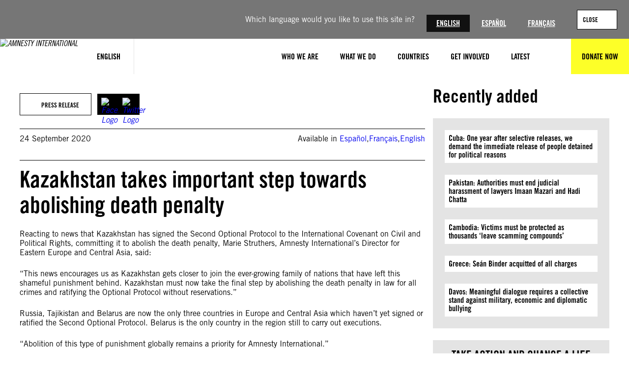

--- FILE ---
content_type: text/javascript
request_url: https://cdn-eu.pagesense.io/js/amnestyinternational/a9ce5c8e3e61437682525db5403e1431_visitor_count.js
body_size: -86
content:
window.ZAB.visitorData = {"experiments":{},"time":1768848772496}